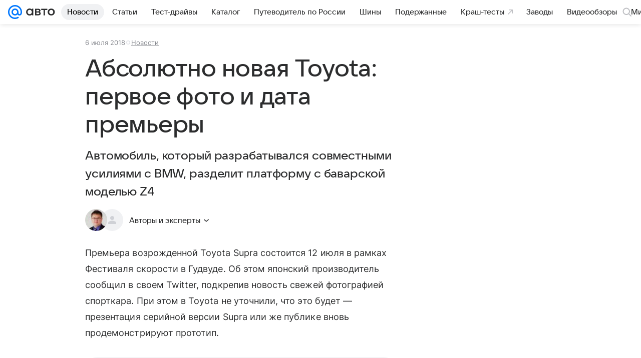

--- FILE ---
content_type: text/plain; charset=utf-8
request_url: https://media-stat.mail.ru/metrics/1.0/
body_size: 661
content:
eyJhbGciOiJkaXIiLCJjdHkiOiJKV1QiLCJlbmMiOiJBMjU2R0NNIiwidHlwIjoiSldUIn0..jeoWOqzOQl_8NVEe.[base64].c4qBMrwmmFV-OQSbI47lyQ

--- FILE ---
content_type: text/plain; charset=utf-8
request_url: https://media-stat.mail.ru/metrics/1.0/
body_size: 675
content:
eyJhbGciOiJkaXIiLCJjdHkiOiJKV1QiLCJlbmMiOiJBMjU2R0NNIiwidHlwIjoiSldUIn0..BdRjz3IPG9OGO1XU.[base64].hI4-OW02pxar1g8Y39gWwA